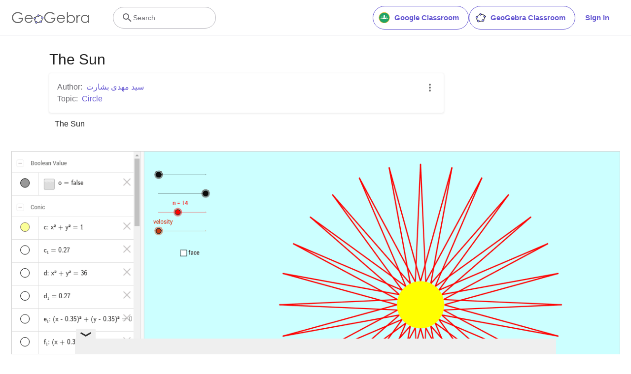

--- FILE ---
content_type: text/html; charset=utf-8
request_url: https://www.google.com/recaptcha/api2/aframe
body_size: 257
content:
<!DOCTYPE HTML><html><head><meta http-equiv="content-type" content="text/html; charset=UTF-8"></head><body><script nonce="phOn4gyhcVGr-t_4pmWDZg">/** Anti-fraud and anti-abuse applications only. See google.com/recaptcha */ try{var clients={'sodar':'https://pagead2.googlesyndication.com/pagead/sodar?'};window.addEventListener("message",function(a){try{if(a.source===window.parent){var b=JSON.parse(a.data);var c=clients[b['id']];if(c){var d=document.createElement('img');d.src=c+b['params']+'&rc='+(localStorage.getItem("rc::a")?sessionStorage.getItem("rc::b"):"");window.document.body.appendChild(d);sessionStorage.setItem("rc::e",parseInt(sessionStorage.getItem("rc::e")||0)+1);localStorage.setItem("rc::h",'1767089723060');}}}catch(b){}});window.parent.postMessage("_grecaptcha_ready", "*");}catch(b){}</script></body></html>

--- FILE ---
content_type: text/plain
request_url: https://rtb.openx.net/openrtbb/prebidjs
body_size: -83
content:
{"id":"3559b5ae-2d71-4fb7-b703-c0092a5a966f","nbr":0}